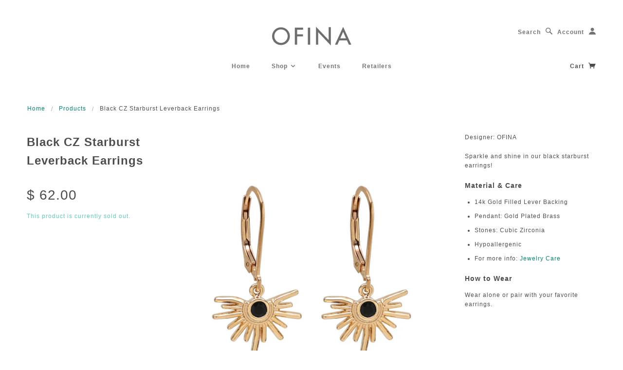

--- FILE ---
content_type: text/html; charset=utf-8
request_url: https://www.ofina.net/products/black-cz-starburst-lever-back-earrings
body_size: 15587
content:
<!doctype html>
<!--[if lt IE 7]> <html class="no-js lt-ie9 lt-ie8 lt-ie7" lang="en"> <![endif]-->
<!--[if IE 7]> <html class="no-js lt-ie9 lt-ie8" lang="en"> <![endif]-->
<!--[if IE 8]> <html class="no-js lt-ie9" lang="en"> <![endif]-->
<!--[if IE 9]> <html class="ie9 no-js"> <![endif]-->
<!--[if (gt IE 9)|!(IE)]><!--> <html lang="en" class="no-js"> <!--<![endif]-->

<head>

  <!-- Blockshop Theme Version 2.0.2 by Troop Digital - http://troop.ws/ -->

  <meta charset="UTF-8" />
  <meta http-equiv="X-UA-Compatible" content="IE=edge,chrome=1" />
  <meta name="viewport" content="width=device-width, initial-scale=1.0" />
  
    <link rel="shortcut icon" type="image/png" href="//www.ofina.net/cdn/shop/t/10/assets/favicon.png?v=49605913352683716471426978521" />
  

  
    <title>Black CZ Starburst Leverback Earrings of Ofina</title>
  
  
  
  <meta name="description" content="Designer: OFINA Sparkle and shine in our black starburst earrings! Material &amp;amp; Care 14k Gold Filled Lever Backing Pendant: Gold Plated Brass Stones: Cubic Zirconia Hypoallergenic For more info: Jewelry Care How to Wear Wear alone or pair with your favorite earrings. " />
  
  
  <link rel="canonical" href="https://www.ofina.net/products/black-cz-starburst-lever-back-earrings" />
  
  


  <meta property="og:url" content="https://www.ofina.net/products/black-cz-starburst-lever-back-earrings" />
  <meta property="og:title" content="Black CZ Starburst Leverback Earrings" />
  <meta property="og:description" content="
Designer: OFINA
Sparkle and shine in our black starburst earrings!
Material &amp;amp; Care

14k Gold Filled Lever Backing
Pendant: Gold Plated Brass
Stones: Cubic Zirconia
Hypoallergenic
For more info: Jewelry Care


How to Wear
Wear alone or pair with your favorite earrings. 

" />
  <meta property="og:image" content="//www.ofina.net/cdn/shop/files/OF-E1078-G_medium.jpg?v=1759511943" />

  
  




























<script>
  WebFontConfig = {
    
    typekit: { id: 'qlb2pbo' },
    
    
  };
</script>
<script src="//ajax.googleapis.com/ajax/libs/webfont/1.4.7/webfont.js"></script>
  

  <script>window.performance && window.performance.mark && window.performance.mark('shopify.content_for_header.start');</script><meta name="facebook-domain-verification" content="0nb6h2bxjn6llvo7qj49rekep3w4cu">
<meta name="facebook-domain-verification" content="5b2t4o81qtzjqhu3u84p00nehise8s">
<meta id="shopify-digital-wallet" name="shopify-digital-wallet" content="/3419/digital_wallets/dialog">
<meta name="shopify-checkout-api-token" content="42ce99bce149aeaf5f515960c157a374">
<meta id="in-context-paypal-metadata" data-shop-id="3419" data-venmo-supported="false" data-environment="production" data-locale="en_US" data-paypal-v4="true" data-currency="USD">
<link rel="alternate" type="application/json+oembed" href="https://www.ofina.net/products/black-cz-starburst-lever-back-earrings.oembed">
<script async="async" src="/checkouts/internal/preloads.js?locale=en-US"></script>
<link rel="preconnect" href="https://shop.app" crossorigin="anonymous">
<script async="async" src="https://shop.app/checkouts/internal/preloads.js?locale=en-US&shop_id=3419" crossorigin="anonymous"></script>
<script id="apple-pay-shop-capabilities" type="application/json">{"shopId":3419,"countryCode":"US","currencyCode":"USD","merchantCapabilities":["supports3DS"],"merchantId":"gid:\/\/shopify\/Shop\/3419","merchantName":"Ofina","requiredBillingContactFields":["postalAddress","email"],"requiredShippingContactFields":["postalAddress","email"],"shippingType":"shipping","supportedNetworks":["visa","masterCard","amex","discover","elo","jcb"],"total":{"type":"pending","label":"Ofina","amount":"1.00"},"shopifyPaymentsEnabled":true,"supportsSubscriptions":true}</script>
<script id="shopify-features" type="application/json">{"accessToken":"42ce99bce149aeaf5f515960c157a374","betas":["rich-media-storefront-analytics"],"domain":"www.ofina.net","predictiveSearch":true,"shopId":3419,"locale":"en"}</script>
<script>var Shopify = Shopify || {};
Shopify.shop = "ofina.myshopify.com";
Shopify.locale = "en";
Shopify.currency = {"active":"USD","rate":"1.0"};
Shopify.country = "US";
Shopify.theme = {"name":"Copy of Blockshop","id":10559936,"schema_name":"Shopify_theme","schema_version":"9.5.1","theme_store_id":null,"role":"main"};
Shopify.theme.handle = "null";
Shopify.theme.style = {"id":null,"handle":null};
Shopify.cdnHost = "www.ofina.net/cdn";
Shopify.routes = Shopify.routes || {};
Shopify.routes.root = "/";</script>
<script type="module">!function(o){(o.Shopify=o.Shopify||{}).modules=!0}(window);</script>
<script>!function(o){function n(){var o=[];function n(){o.push(Array.prototype.slice.apply(arguments))}return n.q=o,n}var t=o.Shopify=o.Shopify||{};t.loadFeatures=n(),t.autoloadFeatures=n()}(window);</script>
<script>
  window.ShopifyPay = window.ShopifyPay || {};
  window.ShopifyPay.apiHost = "shop.app\/pay";
  window.ShopifyPay.redirectState = null;
</script>
<script id="shop-js-analytics" type="application/json">{"pageType":"product"}</script>
<script defer="defer" async type="module" src="//www.ofina.net/cdn/shopifycloud/shop-js/modules/v2/client.init-shop-cart-sync_BN7fPSNr.en.esm.js"></script>
<script defer="defer" async type="module" src="//www.ofina.net/cdn/shopifycloud/shop-js/modules/v2/chunk.common_Cbph3Kss.esm.js"></script>
<script defer="defer" async type="module" src="//www.ofina.net/cdn/shopifycloud/shop-js/modules/v2/chunk.modal_DKumMAJ1.esm.js"></script>
<script type="module">
  await import("//www.ofina.net/cdn/shopifycloud/shop-js/modules/v2/client.init-shop-cart-sync_BN7fPSNr.en.esm.js");
await import("//www.ofina.net/cdn/shopifycloud/shop-js/modules/v2/chunk.common_Cbph3Kss.esm.js");
await import("//www.ofina.net/cdn/shopifycloud/shop-js/modules/v2/chunk.modal_DKumMAJ1.esm.js");

  window.Shopify.SignInWithShop?.initShopCartSync?.({"fedCMEnabled":true,"windoidEnabled":true});

</script>
<script>
  window.Shopify = window.Shopify || {};
  if (!window.Shopify.featureAssets) window.Shopify.featureAssets = {};
  window.Shopify.featureAssets['shop-js'] = {"shop-cart-sync":["modules/v2/client.shop-cart-sync_CJVUk8Jm.en.esm.js","modules/v2/chunk.common_Cbph3Kss.esm.js","modules/v2/chunk.modal_DKumMAJ1.esm.js"],"init-fed-cm":["modules/v2/client.init-fed-cm_7Fvt41F4.en.esm.js","modules/v2/chunk.common_Cbph3Kss.esm.js","modules/v2/chunk.modal_DKumMAJ1.esm.js"],"init-shop-email-lookup-coordinator":["modules/v2/client.init-shop-email-lookup-coordinator_Cc088_bR.en.esm.js","modules/v2/chunk.common_Cbph3Kss.esm.js","modules/v2/chunk.modal_DKumMAJ1.esm.js"],"init-windoid":["modules/v2/client.init-windoid_hPopwJRj.en.esm.js","modules/v2/chunk.common_Cbph3Kss.esm.js","modules/v2/chunk.modal_DKumMAJ1.esm.js"],"shop-button":["modules/v2/client.shop-button_B0jaPSNF.en.esm.js","modules/v2/chunk.common_Cbph3Kss.esm.js","modules/v2/chunk.modal_DKumMAJ1.esm.js"],"shop-cash-offers":["modules/v2/client.shop-cash-offers_DPIskqss.en.esm.js","modules/v2/chunk.common_Cbph3Kss.esm.js","modules/v2/chunk.modal_DKumMAJ1.esm.js"],"shop-toast-manager":["modules/v2/client.shop-toast-manager_CK7RT69O.en.esm.js","modules/v2/chunk.common_Cbph3Kss.esm.js","modules/v2/chunk.modal_DKumMAJ1.esm.js"],"init-shop-cart-sync":["modules/v2/client.init-shop-cart-sync_BN7fPSNr.en.esm.js","modules/v2/chunk.common_Cbph3Kss.esm.js","modules/v2/chunk.modal_DKumMAJ1.esm.js"],"init-customer-accounts-sign-up":["modules/v2/client.init-customer-accounts-sign-up_CfPf4CXf.en.esm.js","modules/v2/client.shop-login-button_DeIztwXF.en.esm.js","modules/v2/chunk.common_Cbph3Kss.esm.js","modules/v2/chunk.modal_DKumMAJ1.esm.js"],"pay-button":["modules/v2/client.pay-button_CgIwFSYN.en.esm.js","modules/v2/chunk.common_Cbph3Kss.esm.js","modules/v2/chunk.modal_DKumMAJ1.esm.js"],"init-customer-accounts":["modules/v2/client.init-customer-accounts_DQ3x16JI.en.esm.js","modules/v2/client.shop-login-button_DeIztwXF.en.esm.js","modules/v2/chunk.common_Cbph3Kss.esm.js","modules/v2/chunk.modal_DKumMAJ1.esm.js"],"avatar":["modules/v2/client.avatar_BTnouDA3.en.esm.js"],"init-shop-for-new-customer-accounts":["modules/v2/client.init-shop-for-new-customer-accounts_CsZy_esa.en.esm.js","modules/v2/client.shop-login-button_DeIztwXF.en.esm.js","modules/v2/chunk.common_Cbph3Kss.esm.js","modules/v2/chunk.modal_DKumMAJ1.esm.js"],"shop-follow-button":["modules/v2/client.shop-follow-button_BRMJjgGd.en.esm.js","modules/v2/chunk.common_Cbph3Kss.esm.js","modules/v2/chunk.modal_DKumMAJ1.esm.js"],"checkout-modal":["modules/v2/client.checkout-modal_B9Drz_yf.en.esm.js","modules/v2/chunk.common_Cbph3Kss.esm.js","modules/v2/chunk.modal_DKumMAJ1.esm.js"],"shop-login-button":["modules/v2/client.shop-login-button_DeIztwXF.en.esm.js","modules/v2/chunk.common_Cbph3Kss.esm.js","modules/v2/chunk.modal_DKumMAJ1.esm.js"],"lead-capture":["modules/v2/client.lead-capture_DXYzFM3R.en.esm.js","modules/v2/chunk.common_Cbph3Kss.esm.js","modules/v2/chunk.modal_DKumMAJ1.esm.js"],"shop-login":["modules/v2/client.shop-login_CA5pJqmO.en.esm.js","modules/v2/chunk.common_Cbph3Kss.esm.js","modules/v2/chunk.modal_DKumMAJ1.esm.js"],"payment-terms":["modules/v2/client.payment-terms_BxzfvcZJ.en.esm.js","modules/v2/chunk.common_Cbph3Kss.esm.js","modules/v2/chunk.modal_DKumMAJ1.esm.js"]};
</script>
<script>(function() {
  var isLoaded = false;
  function asyncLoad() {
    if (isLoaded) return;
    isLoaded = true;
    var urls = ["https:\/\/cdn.nfcube.com\/instafeed-edbddb25317bd3dd578f3931e7cf9e67.js?shop=ofina.myshopify.com"];
    for (var i = 0; i < urls.length; i++) {
      var s = document.createElement('script');
      s.type = 'text/javascript';
      s.async = true;
      s.src = urls[i];
      var x = document.getElementsByTagName('script')[0];
      x.parentNode.insertBefore(s, x);
    }
  };
  if(window.attachEvent) {
    window.attachEvent('onload', asyncLoad);
  } else {
    window.addEventListener('load', asyncLoad, false);
  }
})();</script>
<script id="__st">var __st={"a":3419,"offset":-28800,"reqid":"6e69e06c-9d69-4762-b706-b557301325b4-1769902538","pageurl":"www.ofina.net\/products\/black-cz-starburst-lever-back-earrings","u":"d4442b43a80f","p":"product","rtyp":"product","rid":7203686514821};</script>
<script>window.ShopifyPaypalV4VisibilityTracking = true;</script>
<script id="captcha-bootstrap">!function(){'use strict';const t='contact',e='account',n='new_comment',o=[[t,t],['blogs',n],['comments',n],[t,'customer']],c=[[e,'customer_login'],[e,'guest_login'],[e,'recover_customer_password'],[e,'create_customer']],r=t=>t.map((([t,e])=>`form[action*='/${t}']:not([data-nocaptcha='true']) input[name='form_type'][value='${e}']`)).join(','),a=t=>()=>t?[...document.querySelectorAll(t)].map((t=>t.form)):[];function s(){const t=[...o],e=r(t);return a(e)}const i='password',u='form_key',d=['recaptcha-v3-token','g-recaptcha-response','h-captcha-response',i],f=()=>{try{return window.sessionStorage}catch{return}},m='__shopify_v',_=t=>t.elements[u];function p(t,e,n=!1){try{const o=window.sessionStorage,c=JSON.parse(o.getItem(e)),{data:r}=function(t){const{data:e,action:n}=t;return t[m]||n?{data:e,action:n}:{data:t,action:n}}(c);for(const[e,n]of Object.entries(r))t.elements[e]&&(t.elements[e].value=n);n&&o.removeItem(e)}catch(o){console.error('form repopulation failed',{error:o})}}const l='form_type',E='cptcha';function T(t){t.dataset[E]=!0}const w=window,h=w.document,L='Shopify',v='ce_forms',y='captcha';let A=!1;((t,e)=>{const n=(g='f06e6c50-85a8-45c8-87d0-21a2b65856fe',I='https://cdn.shopify.com/shopifycloud/storefront-forms-hcaptcha/ce_storefront_forms_captcha_hcaptcha.v1.5.2.iife.js',D={infoText:'Protected by hCaptcha',privacyText:'Privacy',termsText:'Terms'},(t,e,n)=>{const o=w[L][v],c=o.bindForm;if(c)return c(t,g,e,D).then(n);var r;o.q.push([[t,g,e,D],n]),r=I,A||(h.body.append(Object.assign(h.createElement('script'),{id:'captcha-provider',async:!0,src:r})),A=!0)});var g,I,D;w[L]=w[L]||{},w[L][v]=w[L][v]||{},w[L][v].q=[],w[L][y]=w[L][y]||{},w[L][y].protect=function(t,e){n(t,void 0,e),T(t)},Object.freeze(w[L][y]),function(t,e,n,w,h,L){const[v,y,A,g]=function(t,e,n){const i=e?o:[],u=t?c:[],d=[...i,...u],f=r(d),m=r(i),_=r(d.filter((([t,e])=>n.includes(e))));return[a(f),a(m),a(_),s()]}(w,h,L),I=t=>{const e=t.target;return e instanceof HTMLFormElement?e:e&&e.form},D=t=>v().includes(t);t.addEventListener('submit',(t=>{const e=I(t);if(!e)return;const n=D(e)&&!e.dataset.hcaptchaBound&&!e.dataset.recaptchaBound,o=_(e),c=g().includes(e)&&(!o||!o.value);(n||c)&&t.preventDefault(),c&&!n&&(function(t){try{if(!f())return;!function(t){const e=f();if(!e)return;const n=_(t);if(!n)return;const o=n.value;o&&e.removeItem(o)}(t);const e=Array.from(Array(32),(()=>Math.random().toString(36)[2])).join('');!function(t,e){_(t)||t.append(Object.assign(document.createElement('input'),{type:'hidden',name:u})),t.elements[u].value=e}(t,e),function(t,e){const n=f();if(!n)return;const o=[...t.querySelectorAll(`input[type='${i}']`)].map((({name:t})=>t)),c=[...d,...o],r={};for(const[a,s]of new FormData(t).entries())c.includes(a)||(r[a]=s);n.setItem(e,JSON.stringify({[m]:1,action:t.action,data:r}))}(t,e)}catch(e){console.error('failed to persist form',e)}}(e),e.submit())}));const S=(t,e)=>{t&&!t.dataset[E]&&(n(t,e.some((e=>e===t))),T(t))};for(const o of['focusin','change'])t.addEventListener(o,(t=>{const e=I(t);D(e)&&S(e,y())}));const B=e.get('form_key'),M=e.get(l),P=B&&M;t.addEventListener('DOMContentLoaded',(()=>{const t=y();if(P)for(const e of t)e.elements[l].value===M&&p(e,B);[...new Set([...A(),...v().filter((t=>'true'===t.dataset.shopifyCaptcha))])].forEach((e=>S(e,t)))}))}(h,new URLSearchParams(w.location.search),n,t,e,['guest_login'])})(!0,!0)}();</script>
<script integrity="sha256-4kQ18oKyAcykRKYeNunJcIwy7WH5gtpwJnB7kiuLZ1E=" data-source-attribution="shopify.loadfeatures" defer="defer" src="//www.ofina.net/cdn/shopifycloud/storefront/assets/storefront/load_feature-a0a9edcb.js" crossorigin="anonymous"></script>
<script crossorigin="anonymous" defer="defer" src="//www.ofina.net/cdn/shopifycloud/storefront/assets/shopify_pay/storefront-65b4c6d7.js?v=20250812"></script>
<script data-source-attribution="shopify.dynamic_checkout.dynamic.init">var Shopify=Shopify||{};Shopify.PaymentButton=Shopify.PaymentButton||{isStorefrontPortableWallets:!0,init:function(){window.Shopify.PaymentButton.init=function(){};var t=document.createElement("script");t.src="https://www.ofina.net/cdn/shopifycloud/portable-wallets/latest/portable-wallets.en.js",t.type="module",document.head.appendChild(t)}};
</script>
<script data-source-attribution="shopify.dynamic_checkout.buyer_consent">
  function portableWalletsHideBuyerConsent(e){var t=document.getElementById("shopify-buyer-consent"),n=document.getElementById("shopify-subscription-policy-button");t&&n&&(t.classList.add("hidden"),t.setAttribute("aria-hidden","true"),n.removeEventListener("click",e))}function portableWalletsShowBuyerConsent(e){var t=document.getElementById("shopify-buyer-consent"),n=document.getElementById("shopify-subscription-policy-button");t&&n&&(t.classList.remove("hidden"),t.removeAttribute("aria-hidden"),n.addEventListener("click",e))}window.Shopify?.PaymentButton&&(window.Shopify.PaymentButton.hideBuyerConsent=portableWalletsHideBuyerConsent,window.Shopify.PaymentButton.showBuyerConsent=portableWalletsShowBuyerConsent);
</script>
<script data-source-attribution="shopify.dynamic_checkout.cart.bootstrap">document.addEventListener("DOMContentLoaded",(function(){function t(){return document.querySelector("shopify-accelerated-checkout-cart, shopify-accelerated-checkout")}if(t())Shopify.PaymentButton.init();else{new MutationObserver((function(e,n){t()&&(Shopify.PaymentButton.init(),n.disconnect())})).observe(document.body,{childList:!0,subtree:!0})}}));
</script>
<link id="shopify-accelerated-checkout-styles" rel="stylesheet" media="screen" href="https://www.ofina.net/cdn/shopifycloud/portable-wallets/latest/accelerated-checkout-backwards-compat.css" crossorigin="anonymous">
<style id="shopify-accelerated-checkout-cart">
        #shopify-buyer-consent {
  margin-top: 1em;
  display: inline-block;
  width: 100%;
}

#shopify-buyer-consent.hidden {
  display: none;
}

#shopify-subscription-policy-button {
  background: none;
  border: none;
  padding: 0;
  text-decoration: underline;
  font-size: inherit;
  cursor: pointer;
}

#shopify-subscription-policy-button::before {
  box-shadow: none;
}

      </style>

<script>window.performance && window.performance.mark && window.performance.mark('shopify.content_for_header.end');</script>

  <link href="//www.ofina.net/cdn/shop/t/10/assets/style.css?v=162400413613205214641720507634" rel="stylesheet" type="text/css" media="all" />

  <!--[if lt IE 8]>
    <script src="//www.ofina.net/cdn/shop/t/10/assets/json2.js?v=154133857350868653501426978523" type="text/javascript"></script>
  <![endif]-->

  <!--[if lt IE 9]>
  <script type="text/javascript" src="https://getfirebug.com/firebug-lite.js"></script>
  <script src="//html5shim.googlecode.com/svn/trunk/html5.js" type="text/javascript"></script>
  <script src="//www.ofina.net/cdn/shop/t/10/assets/dd_roundies.js?v=75117064764312664521426978520" type="text/javascript"></script>
  <script>
  DD_roundies.addRule('.circle', '45px');
  </script>
  <![endif]-->

  <script src="//www.ofina.net/cdn/shop/t/10/assets/custom.modernizr.js?v=44331738608728928201426978520" type="text/javascript"></script>
  <script src="//ajax.googleapis.com/ajax/libs/jquery/1.9.1/jquery.min.js" type="text/javascript"></script>
  <script src="//ajax.googleapis.com/ajax/libs/jqueryui/1.10.3/jquery-ui.min.js" type="text/javascript"></script>
  <script src="//www.ofina.net/cdn/shopifycloud/storefront/assets/themes_support/api.jquery-7ab1a3a4.js" type="text/javascript"></script>
  <script src="//www.ofina.net/cdn/shopifycloud/storefront/assets/themes_support/option_selection-b017cd28.js" type="text/javascript"></script>
  <script src="//www.ofina.net/cdn/shop/t/10/assets/custom.js?v=15703173135339813571627567060" type="text/javascript"></script>

  

  <script>
    var twitterID = '',
    general_external_links_enabled = true,
    general_scroll_to_active_item = false,
    shop_url = 'https://www.ofina.net',
    shop_money_format = '$ {{amount}}',
    home_slider_auto_enabled = true,
    home_slider_rotate_frequency = 5000,
    home_widget_twitter_enabled = false,
    home_widget_blog_enabled = false,
    product_zoom_enabled = true,
    product_modal_enabled = true;
  </script>
  
  <script src="//use.typekit.net/qlb2pbo.js"></script>
<script>try{Typekit.load();}catch(e){}</script>


  <style>
    select.single-option-selector{
     
      display: block;
    position: relative;
    top: 0;     
    height: 2.33333em;
    margin-bottom: 1.66667em;
    margin-top: 0;
    padding: 0;
    width: 100%;
    background: #fff;
    -webkit-box-shadow: none;
    box-shadow: none;
    font-size: 1.16667em;
    vertical-align: top;
      font-size: 1em;
}

  </style>
  
<link href="https://monorail-edge.shopifysvc.com" rel="dns-prefetch">
<script>(function(){if ("sendBeacon" in navigator && "performance" in window) {try {var session_token_from_headers = performance.getEntriesByType('navigation')[0].serverTiming.find(x => x.name == '_s').description;} catch {var session_token_from_headers = undefined;}var session_cookie_matches = document.cookie.match(/_shopify_s=([^;]*)/);var session_token_from_cookie = session_cookie_matches && session_cookie_matches.length === 2 ? session_cookie_matches[1] : "";var session_token = session_token_from_headers || session_token_from_cookie || "";function handle_abandonment_event(e) {var entries = performance.getEntries().filter(function(entry) {return /monorail-edge.shopifysvc.com/.test(entry.name);});if (!window.abandonment_tracked && entries.length === 0) {window.abandonment_tracked = true;var currentMs = Date.now();var navigation_start = performance.timing.navigationStart;var payload = {shop_id: 3419,url: window.location.href,navigation_start,duration: currentMs - navigation_start,session_token,page_type: "product"};window.navigator.sendBeacon("https://monorail-edge.shopifysvc.com/v1/produce", JSON.stringify({schema_id: "online_store_buyer_site_abandonment/1.1",payload: payload,metadata: {event_created_at_ms: currentMs,event_sent_at_ms: currentMs}}));}}window.addEventListener('pagehide', handle_abandonment_event);}}());</script>
<script id="web-pixels-manager-setup">(function e(e,d,r,n,o){if(void 0===o&&(o={}),!Boolean(null===(a=null===(i=window.Shopify)||void 0===i?void 0:i.analytics)||void 0===a?void 0:a.replayQueue)){var i,a;window.Shopify=window.Shopify||{};var t=window.Shopify;t.analytics=t.analytics||{};var s=t.analytics;s.replayQueue=[],s.publish=function(e,d,r){return s.replayQueue.push([e,d,r]),!0};try{self.performance.mark("wpm:start")}catch(e){}var l=function(){var e={modern:/Edge?\/(1{2}[4-9]|1[2-9]\d|[2-9]\d{2}|\d{4,})\.\d+(\.\d+|)|Firefox\/(1{2}[4-9]|1[2-9]\d|[2-9]\d{2}|\d{4,})\.\d+(\.\d+|)|Chrom(ium|e)\/(9{2}|\d{3,})\.\d+(\.\d+|)|(Maci|X1{2}).+ Version\/(15\.\d+|(1[6-9]|[2-9]\d|\d{3,})\.\d+)([,.]\d+|)( \(\w+\)|)( Mobile\/\w+|) Safari\/|Chrome.+OPR\/(9{2}|\d{3,})\.\d+\.\d+|(CPU[ +]OS|iPhone[ +]OS|CPU[ +]iPhone|CPU IPhone OS|CPU iPad OS)[ +]+(15[._]\d+|(1[6-9]|[2-9]\d|\d{3,})[._]\d+)([._]\d+|)|Android:?[ /-](13[3-9]|1[4-9]\d|[2-9]\d{2}|\d{4,})(\.\d+|)(\.\d+|)|Android.+Firefox\/(13[5-9]|1[4-9]\d|[2-9]\d{2}|\d{4,})\.\d+(\.\d+|)|Android.+Chrom(ium|e)\/(13[3-9]|1[4-9]\d|[2-9]\d{2}|\d{4,})\.\d+(\.\d+|)|SamsungBrowser\/([2-9]\d|\d{3,})\.\d+/,legacy:/Edge?\/(1[6-9]|[2-9]\d|\d{3,})\.\d+(\.\d+|)|Firefox\/(5[4-9]|[6-9]\d|\d{3,})\.\d+(\.\d+|)|Chrom(ium|e)\/(5[1-9]|[6-9]\d|\d{3,})\.\d+(\.\d+|)([\d.]+$|.*Safari\/(?![\d.]+ Edge\/[\d.]+$))|(Maci|X1{2}).+ Version\/(10\.\d+|(1[1-9]|[2-9]\d|\d{3,})\.\d+)([,.]\d+|)( \(\w+\)|)( Mobile\/\w+|) Safari\/|Chrome.+OPR\/(3[89]|[4-9]\d|\d{3,})\.\d+\.\d+|(CPU[ +]OS|iPhone[ +]OS|CPU[ +]iPhone|CPU IPhone OS|CPU iPad OS)[ +]+(10[._]\d+|(1[1-9]|[2-9]\d|\d{3,})[._]\d+)([._]\d+|)|Android:?[ /-](13[3-9]|1[4-9]\d|[2-9]\d{2}|\d{4,})(\.\d+|)(\.\d+|)|Mobile Safari.+OPR\/([89]\d|\d{3,})\.\d+\.\d+|Android.+Firefox\/(13[5-9]|1[4-9]\d|[2-9]\d{2}|\d{4,})\.\d+(\.\d+|)|Android.+Chrom(ium|e)\/(13[3-9]|1[4-9]\d|[2-9]\d{2}|\d{4,})\.\d+(\.\d+|)|Android.+(UC? ?Browser|UCWEB|U3)[ /]?(15\.([5-9]|\d{2,})|(1[6-9]|[2-9]\d|\d{3,})\.\d+)\.\d+|SamsungBrowser\/(5\.\d+|([6-9]|\d{2,})\.\d+)|Android.+MQ{2}Browser\/(14(\.(9|\d{2,})|)|(1[5-9]|[2-9]\d|\d{3,})(\.\d+|))(\.\d+|)|K[Aa][Ii]OS\/(3\.\d+|([4-9]|\d{2,})\.\d+)(\.\d+|)/},d=e.modern,r=e.legacy,n=navigator.userAgent;return n.match(d)?"modern":n.match(r)?"legacy":"unknown"}(),u="modern"===l?"modern":"legacy",c=(null!=n?n:{modern:"",legacy:""})[u],f=function(e){return[e.baseUrl,"/wpm","/b",e.hashVersion,"modern"===e.buildTarget?"m":"l",".js"].join("")}({baseUrl:d,hashVersion:r,buildTarget:u}),m=function(e){var d=e.version,r=e.bundleTarget,n=e.surface,o=e.pageUrl,i=e.monorailEndpoint;return{emit:function(e){var a=e.status,t=e.errorMsg,s=(new Date).getTime(),l=JSON.stringify({metadata:{event_sent_at_ms:s},events:[{schema_id:"web_pixels_manager_load/3.1",payload:{version:d,bundle_target:r,page_url:o,status:a,surface:n,error_msg:t},metadata:{event_created_at_ms:s}}]});if(!i)return console&&console.warn&&console.warn("[Web Pixels Manager] No Monorail endpoint provided, skipping logging."),!1;try{return self.navigator.sendBeacon.bind(self.navigator)(i,l)}catch(e){}var u=new XMLHttpRequest;try{return u.open("POST",i,!0),u.setRequestHeader("Content-Type","text/plain"),u.send(l),!0}catch(e){return console&&console.warn&&console.warn("[Web Pixels Manager] Got an unhandled error while logging to Monorail."),!1}}}}({version:r,bundleTarget:l,surface:e.surface,pageUrl:self.location.href,monorailEndpoint:e.monorailEndpoint});try{o.browserTarget=l,function(e){var d=e.src,r=e.async,n=void 0===r||r,o=e.onload,i=e.onerror,a=e.sri,t=e.scriptDataAttributes,s=void 0===t?{}:t,l=document.createElement("script"),u=document.querySelector("head"),c=document.querySelector("body");if(l.async=n,l.src=d,a&&(l.integrity=a,l.crossOrigin="anonymous"),s)for(var f in s)if(Object.prototype.hasOwnProperty.call(s,f))try{l.dataset[f]=s[f]}catch(e){}if(o&&l.addEventListener("load",o),i&&l.addEventListener("error",i),u)u.appendChild(l);else{if(!c)throw new Error("Did not find a head or body element to append the script");c.appendChild(l)}}({src:f,async:!0,onload:function(){if(!function(){var e,d;return Boolean(null===(d=null===(e=window.Shopify)||void 0===e?void 0:e.analytics)||void 0===d?void 0:d.initialized)}()){var d=window.webPixelsManager.init(e)||void 0;if(d){var r=window.Shopify.analytics;r.replayQueue.forEach((function(e){var r=e[0],n=e[1],o=e[2];d.publishCustomEvent(r,n,o)})),r.replayQueue=[],r.publish=d.publishCustomEvent,r.visitor=d.visitor,r.initialized=!0}}},onerror:function(){return m.emit({status:"failed",errorMsg:"".concat(f," has failed to load")})},sri:function(e){var d=/^sha384-[A-Za-z0-9+/=]+$/;return"string"==typeof e&&d.test(e)}(c)?c:"",scriptDataAttributes:o}),m.emit({status:"loading"})}catch(e){m.emit({status:"failed",errorMsg:(null==e?void 0:e.message)||"Unknown error"})}}})({shopId: 3419,storefrontBaseUrl: "https://www.ofina.net",extensionsBaseUrl: "https://extensions.shopifycdn.com/cdn/shopifycloud/web-pixels-manager",monorailEndpoint: "https://monorail-edge.shopifysvc.com/unstable/produce_batch",surface: "storefront-renderer",enabledBetaFlags: ["2dca8a86"],webPixelsConfigList: [{"id":"shopify-app-pixel","configuration":"{}","eventPayloadVersion":"v1","runtimeContext":"STRICT","scriptVersion":"0450","apiClientId":"shopify-pixel","type":"APP","privacyPurposes":["ANALYTICS","MARKETING"]},{"id":"shopify-custom-pixel","eventPayloadVersion":"v1","runtimeContext":"LAX","scriptVersion":"0450","apiClientId":"shopify-pixel","type":"CUSTOM","privacyPurposes":["ANALYTICS","MARKETING"]}],isMerchantRequest: false,initData: {"shop":{"name":"Ofina","paymentSettings":{"currencyCode":"USD"},"myshopifyDomain":"ofina.myshopify.com","countryCode":"US","storefrontUrl":"https:\/\/www.ofina.net"},"customer":null,"cart":null,"checkout":null,"productVariants":[{"price":{"amount":62.0,"currencyCode":"USD"},"product":{"title":"Black CZ Starburst Leverback Earrings","vendor":"OFINA","id":"7203686514821","untranslatedTitle":"Black CZ Starburst Leverback Earrings","url":"\/products\/black-cz-starburst-lever-back-earrings","type":"Earrings"},"id":"41380615028869","image":{"src":"\/\/www.ofina.net\/cdn\/shop\/files\/OF-E1078-G.jpg?v=1759511943"},"sku":"OF-E1078-G","title":"Default Title","untranslatedTitle":"Default Title"}],"purchasingCompany":null},},"https://www.ofina.net/cdn","1d2a099fw23dfb22ep557258f5m7a2edbae",{"modern":"","legacy":""},{"shopId":"3419","storefrontBaseUrl":"https:\/\/www.ofina.net","extensionBaseUrl":"https:\/\/extensions.shopifycdn.com\/cdn\/shopifycloud\/web-pixels-manager","surface":"storefront-renderer","enabledBetaFlags":"[\"2dca8a86\"]","isMerchantRequest":"false","hashVersion":"1d2a099fw23dfb22ep557258f5m7a2edbae","publish":"custom","events":"[[\"page_viewed\",{}],[\"product_viewed\",{\"productVariant\":{\"price\":{\"amount\":62.0,\"currencyCode\":\"USD\"},\"product\":{\"title\":\"Black CZ Starburst Leverback Earrings\",\"vendor\":\"OFINA\",\"id\":\"7203686514821\",\"untranslatedTitle\":\"Black CZ Starburst Leverback Earrings\",\"url\":\"\/products\/black-cz-starburst-lever-back-earrings\",\"type\":\"Earrings\"},\"id\":\"41380615028869\",\"image\":{\"src\":\"\/\/www.ofina.net\/cdn\/shop\/files\/OF-E1078-G.jpg?v=1759511943\"},\"sku\":\"OF-E1078-G\",\"title\":\"Default Title\",\"untranslatedTitle\":\"Default Title\"}}]]"});</script><script>
  window.ShopifyAnalytics = window.ShopifyAnalytics || {};
  window.ShopifyAnalytics.meta = window.ShopifyAnalytics.meta || {};
  window.ShopifyAnalytics.meta.currency = 'USD';
  var meta = {"product":{"id":7203686514821,"gid":"gid:\/\/shopify\/Product\/7203686514821","vendor":"OFINA","type":"Earrings","handle":"black-cz-starburst-lever-back-earrings","variants":[{"id":41380615028869,"price":6200,"name":"Black CZ Starburst Leverback Earrings","public_title":null,"sku":"OF-E1078-G"}],"remote":false},"page":{"pageType":"product","resourceType":"product","resourceId":7203686514821,"requestId":"6e69e06c-9d69-4762-b706-b557301325b4-1769902538"}};
  for (var attr in meta) {
    window.ShopifyAnalytics.meta[attr] = meta[attr];
  }
</script>
<script class="analytics">
  (function () {
    var customDocumentWrite = function(content) {
      var jquery = null;

      if (window.jQuery) {
        jquery = window.jQuery;
      } else if (window.Checkout && window.Checkout.$) {
        jquery = window.Checkout.$;
      }

      if (jquery) {
        jquery('body').append(content);
      }
    };

    var hasLoggedConversion = function(token) {
      if (token) {
        return document.cookie.indexOf('loggedConversion=' + token) !== -1;
      }
      return false;
    }

    var setCookieIfConversion = function(token) {
      if (token) {
        var twoMonthsFromNow = new Date(Date.now());
        twoMonthsFromNow.setMonth(twoMonthsFromNow.getMonth() + 2);

        document.cookie = 'loggedConversion=' + token + '; expires=' + twoMonthsFromNow;
      }
    }

    var trekkie = window.ShopifyAnalytics.lib = window.trekkie = window.trekkie || [];
    if (trekkie.integrations) {
      return;
    }
    trekkie.methods = [
      'identify',
      'page',
      'ready',
      'track',
      'trackForm',
      'trackLink'
    ];
    trekkie.factory = function(method) {
      return function() {
        var args = Array.prototype.slice.call(arguments);
        args.unshift(method);
        trekkie.push(args);
        return trekkie;
      };
    };
    for (var i = 0; i < trekkie.methods.length; i++) {
      var key = trekkie.methods[i];
      trekkie[key] = trekkie.factory(key);
    }
    trekkie.load = function(config) {
      trekkie.config = config || {};
      trekkie.config.initialDocumentCookie = document.cookie;
      var first = document.getElementsByTagName('script')[0];
      var script = document.createElement('script');
      script.type = 'text/javascript';
      script.onerror = function(e) {
        var scriptFallback = document.createElement('script');
        scriptFallback.type = 'text/javascript';
        scriptFallback.onerror = function(error) {
                var Monorail = {
      produce: function produce(monorailDomain, schemaId, payload) {
        var currentMs = new Date().getTime();
        var event = {
          schema_id: schemaId,
          payload: payload,
          metadata: {
            event_created_at_ms: currentMs,
            event_sent_at_ms: currentMs
          }
        };
        return Monorail.sendRequest("https://" + monorailDomain + "/v1/produce", JSON.stringify(event));
      },
      sendRequest: function sendRequest(endpointUrl, payload) {
        // Try the sendBeacon API
        if (window && window.navigator && typeof window.navigator.sendBeacon === 'function' && typeof window.Blob === 'function' && !Monorail.isIos12()) {
          var blobData = new window.Blob([payload], {
            type: 'text/plain'
          });

          if (window.navigator.sendBeacon(endpointUrl, blobData)) {
            return true;
          } // sendBeacon was not successful

        } // XHR beacon

        var xhr = new XMLHttpRequest();

        try {
          xhr.open('POST', endpointUrl);
          xhr.setRequestHeader('Content-Type', 'text/plain');
          xhr.send(payload);
        } catch (e) {
          console.log(e);
        }

        return false;
      },
      isIos12: function isIos12() {
        return window.navigator.userAgent.lastIndexOf('iPhone; CPU iPhone OS 12_') !== -1 || window.navigator.userAgent.lastIndexOf('iPad; CPU OS 12_') !== -1;
      }
    };
    Monorail.produce('monorail-edge.shopifysvc.com',
      'trekkie_storefront_load_errors/1.1',
      {shop_id: 3419,
      theme_id: 10559936,
      app_name: "storefront",
      context_url: window.location.href,
      source_url: "//www.ofina.net/cdn/s/trekkie.storefront.c59ea00e0474b293ae6629561379568a2d7c4bba.min.js"});

        };
        scriptFallback.async = true;
        scriptFallback.src = '//www.ofina.net/cdn/s/trekkie.storefront.c59ea00e0474b293ae6629561379568a2d7c4bba.min.js';
        first.parentNode.insertBefore(scriptFallback, first);
      };
      script.async = true;
      script.src = '//www.ofina.net/cdn/s/trekkie.storefront.c59ea00e0474b293ae6629561379568a2d7c4bba.min.js';
      first.parentNode.insertBefore(script, first);
    };
    trekkie.load(
      {"Trekkie":{"appName":"storefront","development":false,"defaultAttributes":{"shopId":3419,"isMerchantRequest":null,"themeId":10559936,"themeCityHash":"14294826774783567355","contentLanguage":"en","currency":"USD","eventMetadataId":"40e32c67-91cb-4928-b07e-cf71b062d9a0"},"isServerSideCookieWritingEnabled":true,"monorailRegion":"shop_domain","enabledBetaFlags":["65f19447","b5387b81"]},"Session Attribution":{},"S2S":{"facebookCapiEnabled":false,"source":"trekkie-storefront-renderer","apiClientId":580111}}
    );

    var loaded = false;
    trekkie.ready(function() {
      if (loaded) return;
      loaded = true;

      window.ShopifyAnalytics.lib = window.trekkie;

      var originalDocumentWrite = document.write;
      document.write = customDocumentWrite;
      try { window.ShopifyAnalytics.merchantGoogleAnalytics.call(this); } catch(error) {};
      document.write = originalDocumentWrite;

      window.ShopifyAnalytics.lib.page(null,{"pageType":"product","resourceType":"product","resourceId":7203686514821,"requestId":"6e69e06c-9d69-4762-b706-b557301325b4-1769902538","shopifyEmitted":true});

      var match = window.location.pathname.match(/checkouts\/(.+)\/(thank_you|post_purchase)/)
      var token = match? match[1]: undefined;
      if (!hasLoggedConversion(token)) {
        setCookieIfConversion(token);
        window.ShopifyAnalytics.lib.track("Viewed Product",{"currency":"USD","variantId":41380615028869,"productId":7203686514821,"productGid":"gid:\/\/shopify\/Product\/7203686514821","name":"Black CZ Starburst Leverback Earrings","price":"62.00","sku":"OF-E1078-G","brand":"OFINA","variant":null,"category":"Earrings","nonInteraction":true,"remote":false},undefined,undefined,{"shopifyEmitted":true});
      window.ShopifyAnalytics.lib.track("monorail:\/\/trekkie_storefront_viewed_product\/1.1",{"currency":"USD","variantId":41380615028869,"productId":7203686514821,"productGid":"gid:\/\/shopify\/Product\/7203686514821","name":"Black CZ Starburst Leverback Earrings","price":"62.00","sku":"OF-E1078-G","brand":"OFINA","variant":null,"category":"Earrings","nonInteraction":true,"remote":false,"referer":"https:\/\/www.ofina.net\/products\/black-cz-starburst-lever-back-earrings"});
      }
    });


        var eventsListenerScript = document.createElement('script');
        eventsListenerScript.async = true;
        eventsListenerScript.src = "//www.ofina.net/cdn/shopifycloud/storefront/assets/shop_events_listener-3da45d37.js";
        document.getElementsByTagName('head')[0].appendChild(eventsListenerScript);

})();</script>
<script
  defer
  src="https://www.ofina.net/cdn/shopifycloud/perf-kit/shopify-perf-kit-3.1.0.min.js"
  data-application="storefront-renderer"
  data-shop-id="3419"
  data-render-region="gcp-us-central1"
  data-page-type="product"
  data-theme-instance-id="10559936"
  data-theme-name="Shopify_theme"
  data-theme-version="9.5.1"
  data-monorail-region="shop_domain"
  data-resource-timing-sampling-rate="10"
  data-shs="true"
  data-shs-beacon="true"
  data-shs-export-with-fetch="true"
  data-shs-logs-sample-rate="1"
  data-shs-beacon-endpoint="https://www.ofina.net/api/collect"
></script>
</head>


<body class="page-black-cz-starburst-leverback-earrings template-product">

  <header class="main-header">
    <div class="bg"></div>
    <div class="row top">
      <div class="columns logo-center">
        <h1 class="title clearfix" role="banner">
  
    <a href="/" role="banner" title="Ofina">
    <img src="//www.ofina.net/cdn/shop/t/10/assets/logo.png?v=174930615469708027651662097366" data-retina="//www.ofina.net/cdn/shop/t/10/assets/logo-retina.png?v=174930615469708027651662097366" alt="Ofina"> 
    </a>
  
</h1>
      </div>

      <div class="search-account columns">
        <div class="menu">
  
    <a class="searchbar-open" href="#">Search<span aria-hidden="true" class="glyph search"></span></a>
  

  
    <a class="account-open" href="#">Account<span aria-hidden="true" class="glyph account"></span></a>
  
    
</div>

<div class="searchbar-container">
  <form  action="/search" method="get" role="search">
    <input type="hidden" name="type" value="product" />
    <input name="q" type="text" placeholder="Search store..." class="search-box hint text" />
    
    <button class="glyph search"></button>
  </form>
  <a href="#" aria-hidden="true" class="searchbar-close glyph cross"></a>
</div>

<div class="account-container">
  
    <a href="/account/login" id="customer_login_link">Log in</a> <span class="font-normal">or</span> <a href="/account/register" id="customer_register_link">Sign Up</a>
  
  <a href="#" aria-hidden="true" class="account-close glyph cross"></a>
</div>




      </div>
      
    </div><!-- .row -->

    <div class="bottom-row">
      <div class="row">
        <div class="columns menu-container text-center">
          <div class="main-menu">
  <nav role="navigation" class="widescreen clearfix">
    <ul class="font-nav">
      
          
          

          
          
          
          
            <li class="nav-item">
              <a class="nav-item-link" href="/">
                Home
              </a>
            </li>
          

      
          
          

          
          
          
          
            <li class="nav-item dropdown">
              <a class="nav-item-link" href="/collections/all">
                Shop <span aria-hidden="true" class="glyph arrow-down"></span>
              </a>

                <ul class="sub-nav">
                  <li>
                    <div class="columns large-3">
                      <ul>
                      
                        <li class="sub-nav-item"><a href="/collections/all" title="">Shop All</a></li>
                      
                        <li class="sub-nav-item"><a href="/collections/earrings" title="">Earrings</a></li>
                      
                        <li class="sub-nav-item"><a href="/collections/bracelets" title="">Bracelets</a></li>
                      
                        <li class="sub-nav-item"><a href="/collections/necklaces" title="">Necklaces</a></li>
                      
                        <li class="sub-nav-item"><a href="/collections/rings-1" title="">Rings</a></li>
                      
                      </ul>
                    </div>
                  </li>
                </ul>
            </li>

          

      
          
          

          
          
          
          
            <li class="nav-item">
              <a class="nav-item-link" href="/pages/events">
                Events
              </a>
            </li>
          

      
          
          

          
          
          
          
            <li class="nav-item">
              <a class="nav-item-link" href="/pages/retailers">
                Retailers
              </a>
            </li>
          

      
    </ul>
  </nav>

</div>

        </div>
        
        <div class="columns cart-container">
           <div class="cart">
 	<div class="show-for-medium-up">
	  <a class="cart-link" href="/cart">Cart <span aria-hidden="true" class="glyph cart"></span></a>

		<div class="recently-added">
		  <table width="100%">
			  <thead>
			    <tr>
			      <td colspan="3">Recently Added</td>
			    </tr>
			  </thead>
			  
			  <tbody>
					

			  </tbody>

			  <tfoot>
			    <tr>
						<td class="items-count"><a href="/cart"><span class="number">0</span> Items</a></td>
						<td colspan="2" class="text-right"><strong>TOTAL <span class="total-price" style="margin-left:5px;">$ 0.00</span></strong></td>
			    </tr>
			  </tfoot>
			  
			</table>

			<div class="row"> 
			  <div class="checkout columns">
			    <a class="button" href="/cart">Go to Checkout</a>
			  </div><!-- #cart-meta -->
			</div>

			<div class="error">
			  <p>The item you just added is unavailable. Please select another product or variant.</p>
			</div>

		</div>
	</div>

	<div class="show-for-small hide-for-ie9-down">

		<div class="recently-added mobile">
			

			<div class="row">
				<div class="columns">
					<p><strong>RECENTLY ADDED</strong></p>
					<p class="mobile-item"></p>
					<p class="items-count"><a href="/cart"><span class="number">0</span> Items</a></p>
					<p><strong>TOTAL <span class="total-price" style="margin-left:5px;">$ 0.00</span></strong></p>
				</div>
			</div>

			<div class="row">
			  <div class="checkout columns">
			    <a class="button" href="/cart">Go to Checkout</a>
			  </div><!-- #cart-meta -->
			</div>

			<div class="error">
			  <p>The item you just added is unavailable. Please select another product or variant.</p>
			</div>

		</div>
	</div>


</div>


        </div>

        <div class="mobile-tools">
          <a class="glyph menu" href=""></a>
          
          <a href="/search" class="glyph search"></a>
          
          
          <a href="/account" class="glyph account"></a>
          
          <a href="/cart" class="glyph cart"></a>

        </div>
      </div>
    </div>

    <div class="main-menu-dropdown-panel">
      <div class="row text-center">
      
      </div>
    </div>

    <div class="mobile-menu">
      <nav role="navigation">
  <ul class="font-nav">
    
        
        

        
        
        
        
          <li class="nav-item">
            <a class="nav-item-link" href="/">
              Home
            </a>
          </li>
        

    
        
        

        
        
        
        
          <li class="nav-item dropdown">
            <a class="dropdown-link" href="/collections/all">
              Shop <span aria-hidden="true" class="glyph plus"></span><span aria-hidden="true" class="glyph minus"></span>
            </a>
            <ul class="sub-nav">
              <li class="bg"></li>
              
                <li class="sub-nav-item"><a href="/collections/all" title="">Shop All</a></li>
              
                <li class="sub-nav-item"><a href="/collections/earrings" title="">Earrings</a></li>
              
                <li class="sub-nav-item"><a href="/collections/bracelets" title="">Bracelets</a></li>
              
                <li class="sub-nav-item"><a href="/collections/necklaces" title="">Necklaces</a></li>
              
                <li class="sub-nav-item"><a href="/collections/rings-1" title="">Rings</a></li>
              
            </ul>
          </li>

        

    
        
        

        
        
        
        
          <li class="nav-item">
            <a class="nav-item-link" href="/pages/events">
              Events
            </a>
          </li>
        

    
        
        

        
        
        
        
          <li class="nav-item">
            <a class="nav-item-link" href="/pages/retailers">
              Retailers
            </a>
          </li>
        

    
  </ul>
</nav>

    </div>

    <div class="row">
      <div class="header-divider"></div>
    </div>

  </header>

  <section class="main-content">
    
      <header>
  <div class="row show-for-medium-up">
    <div class="columns">
      
        <ul class="breadcrumbs colored-links">
   <li><a href="/">Home</a></li>
   
      
       <li><a href="/collections/all">Products</a></li>
      
       <li>Black CZ Starburst Leverback Earrings</li>
         
</ul>
      
    </div>
  </div>
  <div class="previous-next row">
    
  </div>
</header>

<article class="row" itemscope itemtype="http://schema.org/Product">
  <meta itemprop="url" content="https://www.ofina.net/products/black-cz-starburst-lever-back-earrings" />
  <meta itemprop="image" content="//www.ofina.net/cdn/shop/files/OF-E1078-G_grande.jpg?v=1759511943" />

  <div class="positions active hide-for-js">
    <div data-position="title-vendor">
      <h1 class="page-title" itemprop="name">Black CZ Starburst Leverback Earrings</h1>
      
    </div>
      

    <div data-position="prices">
      <div class="prices">
        <div itemprop="offers" itemscope itemtype="http://schema.org/Offer">
          <meta itemprop="priceCurrency" content="USD" />

          
            <link itemprop="availability" href="http://schema.org/OutOfStock" />
          

          <p>
            
            <span class="actual-price" itemprop="price">$ 62.00</span>&nbsp;<span class="compare-price"></span>
          </p>
        </div>
      </div>
    </div>

    <div data-position="photos">
      <div class="photos" >
        <div class="container clearfix">

          
          <a class="photo" href="//www.ofina.net/cdn/shop/files/OF-E1078-G_1024x1024.jpg?v=1759511943" data-zoom="//www.ofina.net/cdn/shop/files/OF-E1078-G_1024x1024.jpg?v=1759511943" rel="gallery" data-image-id="34347684921477">
            <img src="//www.ofina.net/cdn/shop/files/OF-E1078-G_grande.jpg?v=1759511943" alt="Black CZ Starburst Leverback Earrings - - Earrings - Ofina" />
          </a>
          
          <a class="photo" href="//www.ofina.net/cdn/shop/files/IMG_5400cropped_b56b3c67-7a23-4935-a1fd-079de725a046_1024x1024.jpg?v=1759511943" data-zoom="//www.ofina.net/cdn/shop/files/IMG_5400cropped_b56b3c67-7a23-4935-a1fd-079de725a046_1024x1024.jpg?v=1759511943" rel="gallery" data-image-id="34347684954245">
            <img src="//www.ofina.net/cdn/shop/files/IMG_5400cropped_b56b3c67-7a23-4935-a1fd-079de725a046_grande.jpg?v=1759511943" alt="Black CZ Starburst Leverback Earrings - - Earrings - Ofina" />
          </a>
          
        </div>
      </div>
    </div>

    <div data-position="thumbs">
      <div class="thumbs">
        
          <ul class="clearfix row">
            
              <li class="thumb">
                <img src="//www.ofina.net/cdn/shop/files/OF-E1078-G_compact.jpg?v=1759511943" alt="Black CZ Starburst Leverback Earrings - - Earrings - Ofina" />
              </li>
            
              <li class="thumb">
                <img src="//www.ofina.net/cdn/shop/files/IMG_5400cropped_b56b3c67-7a23-4935-a1fd-079de725a046_compact.jpg?v=1759511943" alt="Black CZ Starburst Leverback Earrings - - Earrings - Ofina" />
              </li>
            
          </ul>
        
      </div>
    </div>
    
    <div data-position="cart-form">
      <form class="cart-form custom" action="/cart/add" method="post" enctype="multipart/form-data">  
        <div class="xx variants hidden">
          
          <select id="variant-listbox" name="id" class="medium">
            
              <option DISABLED selected="selected"  value="41380615028869">Default Title - $ 62.00</option>
            
          </select>
        </div>

        <div class="quanity-cart-row clearfix">
          <div class="quantity">
  <label for="quantity">Quantity</label>
  <input id="quantity" type="number" name="quantity" value="1" />
</div>

          <div class="add-to-cart">
            <input type="submit" name="add" id="add" value="Add to cart" class="purchase button">
          </div>
        </div>
      </form>
      
      <div class="product-unavailable">
  
    <p class="error">This product is currently sold out.</p>
  

  
</div>

    </div>

    <div data-position="description">
      <div class="description" >
        <div itemprop="description" class="rte-content">
          <meta charset="utf-8">
<p data-mce-fragment="1">Designer: OFINA</p>
<p data-mce-fragment="1">Sparkle and shine in our black starburst earrings!</p>
<h5 data-mce-fragment="1">Material &amp; Care</h5>
<ul data-mce-fragment="1">
<li data-mce-fragment="1">14k Gold Filled Lever Backing</li>
<li data-mce-fragment="1">Pendant: Gold Plated Brass</li>
<li data-mce-fragment="1">Stones: Cubic Zirconia</li>
<li data-mce-fragment="1">Hypoallergenic</li>
<li data-mce-fragment="1">For more info: <a data-mce-fragment="1" href="https://shopazil.com/pages/jewelry-care-materials" data-mce-href="https://shopazil.com/pages/jewelry-care-materials">Jewelry Care</a>
</li>
</ul>
<h5 data-mce-fragment="1">How to Wear</h5>
<p data-mce-fragment="1">Wear alone or pair with your favorite earrings. </p>
<h6 data-mce-fragment="1"><br data-mce-fragment="1"></h6>
<p data-mce-fragment="1"><br></p>
        </div>
      </div>
    </div>

  </div>

  <!-- Positions & Ordering -->

  <!-- Mobile -->
  <div class="positions show-for-small columns">
    <div data-position="title-vendor"></div>
    <div data-position="prices"></div>
    <div data-position="photos"></div>
    <div data-position="thumbs" class="text-center"></div>
    <div data-position="cart-form"></div>
    <div data-position="description"></div>
  </div>

  <!-- Medium Screens -->
  <div class="positions show-for-medium-only">
    <div class="columns large-6">
      <div data-position="title-vendor"></div>
      <div data-position="prices"></div>
      <div data-position="cart-form"></div>
      <div data-position="thumbs"></div>
      <div data-position="description"></div>
    </div>

    <div class="columns large-6">
      <div data-position="photos"></div>
    </div>
  </div>

  <!-- Large Screens -->
  <div class="positions show-for-large-up">
    <div class="columns large-3">
      
        <div data-position="title-vendor"></div>
      
      
        <div data-position="prices"></div>
      
      
        <div data-position="cart-form"></div>
      
      
      
    </div>

    <div class="columns large-6">
      <div data-position="photos"></div>
      
        <div data-position="thumbs" class="text-center"></div>
      
    </div>

    <div class="columns large-3">
      
      
      
      
      
        <div data-position="description"></div>
      
    </div>
  </div>
</article>


  <section class="row social-share">
    <div class="columns">
      <h2 class="title">Share this</h2>



  <a class="glyph twitter" href="http://twitter.com/home?status=Check%20out%20this%20product:+https://www.ofina.net/products/black-cz-starburst-lever-back-earrings"><span>Tweet</span></a>



  <a class="glyph facebook" href="http://www.facebook.com/sharer.php?u=https://www.ofina.net/products/black-cz-starburst-lever-back-earrings&t=Black CZ Starburst Leverback Earrings"><span>Like</span></a>



  <a class="glyph pinterest" href="http://pinterest.com/pin/create/button/?url=https://www.ofina.net/products/black-cz-starburst-lever-back-earrings&media=//www.ofina.net/cdn/shop/files/OF-E1078-G_1024x1024.jpg?v=1759511943&description=Black%20CZ%20Starburst%20Leverback%20Earrings" count-layout="none"><span>Pin</span></a>



  <a class="glyph tumblr" href="http://www.tumblr.com/share/link?url=https://www.ofina.net/products/black-cz-starburst-lever-back-earrings"><span>Post</span></a>



  <a class="glyph googleplus" href="https://plus.google.com/share?url=https://www.ofina.net/products/black-cz-starburst-lever-back-earrings" onclick="javascript:window.open(this.href,  '', 'menubar=no,toolbar=no,resizable=yes,scrollbars=yes,height=600,width=600');return false;"><span>Plus</span></a>


    </div>
  </section>



  







  

  <section class="similar-products row">
    <h2 class="title">Similar Products</h2>
    <div class="product-grid">
      
      
        
          
            
  
  <div class="clearfix"></div>







  
  <div class="product-item columns large-4">
    <div class="image-wrapper">
      
      
      
      <a href="/collections/earrings/products/tiny-nugget-huggies">
        
        <img  src="//www.ofina.net/cdn/shop/files/OF-E1120_large.jpg?v=1759511685" alt="Elongated Nugget Huggies - Gold / Small - Earrings - Ofina" />
        
      </a>
    </div><!-- .coll-image-wrap -->
    
    <div class="caption">
      <p class="title">
        <a href="/collections/earrings/products/tiny-nugget-huggies">
          Elongated Nugget Huggies
        </a>
      </p>

      
        
        
        <p class="vendor"><a href="/collections/vendors?q=OFINA" title="">OFINA</a></p>
      

      
<span class="col_clct" clct='[{"collection_id":"263868940421","product_id":"7203682484357","product_handle":"tiny-nugget-huggies"}]'></span>

        
      <p class="price">
        From
        $ 65.00
      </p>
      
    </div><!-- .coll-prod-caption -->
  </div>



          
        
      
        
          
            
  
  







  
  <div class="product-item columns large-4">
    <div class="image-wrapper">
      
      
      
      <a href="/collections/earrings/products/of-e826">
        
        <img  src="//www.ofina.net/cdn/shop/files/OF-E826-GV_large.jpg?v=1759513647" alt="Classic CZ Huggies - Medium / Gold - Earrings - Ofina" />
        
      </a>
    </div><!-- .coll-image-wrap -->
    
    <div class="caption">
      <p class="title">
        <a href="/collections/earrings/products/of-e826">
          Classic CZ Huggies
        </a>
      </p>

      
        
        
        <p class="vendor"><a href="/collections/vendors?q=OFINA" title="">OFINA</a></p>
      

      
<span class="col_clct" clct='[{"collection_id":"263868940421","product_id":"7203713286277","product_handle":"of-e826"}]'></span>

        
      <p class="price">
        From
        $ 52.00
      </p>
      
    </div><!-- .coll-prod-caption -->
  </div>



          
        
      
        
          
            
  
  







  
  <div class="product-item columns large-4">
    <div class="image-wrapper">
      
      
      
      <a href="/collections/earrings/products/10k-solid-gold-huggie-dangle-chain">
        
        <img  src="//www.ofina.net/cdn/shop/files/li_35_large.jpg?v=1759511498" alt="10k Solid Gold Huggie Dangle Chain - - Earrings - Ofina" />
        
      </a>
    </div><!-- .coll-image-wrap -->
    
    <div class="caption">
      <p class="title">
        <a href="/collections/earrings/products/10k-solid-gold-huggie-dangle-chain">
          10k Solid Gold Huggie Dangle Chain
        </a>
      </p>

      
        
        
        <p class="vendor"><a href="/collections/vendors?q=OFINA" title="">OFINA</a></p>
      

      
<span class="col_clct" clct='[{"collection_id":"263868940421","product_id":"7203679469701","product_handle":"10k-solid-gold-huggie-dangle-chain"}]'></span>

        
      <p class="price">
        From
        $ 110.00
      </p>
      
    </div><!-- .coll-prod-caption -->
  </div>



          
        
      
        
          
        
      
    </div>
  </section>






  <div class="modal">
    <div class="loading"></div>
      <a aria-hidden="true" class="prev glyph slider-left"></a>
      <a aria-hidden="true" class="close glyph cross"></a>
      <a aria-hidden="true" class="next glyph slider-right"></a>
      <div class="slides"></div>
    </div>
  <div class="modal-mask"></div>


<script>
  // variables to pass to shop.js
  var selectCallback = '';
  var product_title = 'Black CZ Starburst Leverback Earrings';
  var product_variant_size = 1;
  var product_options_size = 1;
  var product_options_first = 'Title';
  var product_json = {"id":7203686514821,"title":"Black CZ Starburst Leverback Earrings","handle":"black-cz-starburst-lever-back-earrings","description":"\u003cmeta charset=\"utf-8\"\u003e\n\u003cp data-mce-fragment=\"1\"\u003eDesigner: OFINA\u003c\/p\u003e\n\u003cp data-mce-fragment=\"1\"\u003eSparkle and shine in our black starburst earrings!\u003c\/p\u003e\n\u003ch5 data-mce-fragment=\"1\"\u003eMaterial \u0026amp; Care\u003c\/h5\u003e\n\u003cul data-mce-fragment=\"1\"\u003e\n\u003cli data-mce-fragment=\"1\"\u003e14k Gold Filled Lever Backing\u003c\/li\u003e\n\u003cli data-mce-fragment=\"1\"\u003ePendant: Gold Plated Brass\u003c\/li\u003e\n\u003cli data-mce-fragment=\"1\"\u003eStones: Cubic Zirconia\u003c\/li\u003e\n\u003cli data-mce-fragment=\"1\"\u003eHypoallergenic\u003c\/li\u003e\n\u003cli data-mce-fragment=\"1\"\u003eFor more info: \u003ca data-mce-fragment=\"1\" href=\"https:\/\/shopazil.com\/pages\/jewelry-care-materials\" data-mce-href=\"https:\/\/shopazil.com\/pages\/jewelry-care-materials\"\u003eJewelry Care\u003c\/a\u003e\n\u003c\/li\u003e\n\u003c\/ul\u003e\n\u003ch5 data-mce-fragment=\"1\"\u003eHow to Wear\u003c\/h5\u003e\n\u003cp data-mce-fragment=\"1\"\u003eWear alone or pair with your favorite earrings. \u003c\/p\u003e\n\u003ch6 data-mce-fragment=\"1\"\u003e\u003cbr data-mce-fragment=\"1\"\u003e\u003c\/h6\u003e\n\u003cp data-mce-fragment=\"1\"\u003e\u003cbr\u003e\u003c\/p\u003e","published_at":"2025-10-03T10:19:00-07:00","created_at":"2025-10-03T10:19:00-07:00","vendor":"OFINA","type":"Earrings","tags":["14k Gold Filled","Cubic Zirconia","Drop Earrings"],"price":6200,"price_min":6200,"price_max":6200,"available":false,"price_varies":false,"compare_at_price":null,"compare_at_price_min":0,"compare_at_price_max":0,"compare_at_price_varies":false,"variants":[{"id":41380615028869,"title":"Default Title","option1":"Default Title","option2":null,"option3":null,"sku":"OF-E1078-G","requires_shipping":true,"taxable":true,"featured_image":null,"available":false,"name":"Black CZ Starburst Leverback Earrings","public_title":null,"options":["Default Title"],"price":6200,"weight":0,"compare_at_price":null,"inventory_quantity":0,"inventory_management":"shopify","inventory_policy":"deny","barcode":"1100001018","requires_selling_plan":false,"selling_plan_allocations":[]}],"images":["\/\/www.ofina.net\/cdn\/shop\/files\/OF-E1078-G.jpg?v=1759511943","\/\/www.ofina.net\/cdn\/shop\/files\/IMG_5400cropped_b56b3c67-7a23-4935-a1fd-079de725a046.jpg?v=1759511943"],"featured_image":"\/\/www.ofina.net\/cdn\/shop\/files\/OF-E1078-G.jpg?v=1759511943","options":["Title"],"media":[{"alt":"Black CZ Starburst Leverback Earrings - - Earrings - Ofina","id":25980972957829,"position":1,"preview_image":{"aspect_ratio":1.0,"height":1100,"width":1100,"src":"\/\/www.ofina.net\/cdn\/shop\/files\/OF-E1078-G.jpg?v=1759511943"},"aspect_ratio":1.0,"height":1100,"media_type":"image","src":"\/\/www.ofina.net\/cdn\/shop\/files\/OF-E1078-G.jpg?v=1759511943","width":1100},{"alt":"Black CZ Starburst Leverback Earrings - - Earrings - Ofina","id":25980972990597,"position":2,"preview_image":{"aspect_ratio":1.0,"height":1645,"width":1645,"src":"\/\/www.ofina.net\/cdn\/shop\/files\/IMG_5400cropped_b56b3c67-7a23-4935-a1fd-079de725a046.jpg?v=1759511943"},"aspect_ratio":1.0,"height":1645,"media_type":"image","src":"\/\/www.ofina.net\/cdn\/shop\/files\/IMG_5400cropped_b56b3c67-7a23-4935-a1fd-079de725a046.jpg?v=1759511943","width":1645}],"requires_selling_plan":false,"selling_plan_groups":[],"content":"\u003cmeta charset=\"utf-8\"\u003e\n\u003cp data-mce-fragment=\"1\"\u003eDesigner: OFINA\u003c\/p\u003e\n\u003cp data-mce-fragment=\"1\"\u003eSparkle and shine in our black starburst earrings!\u003c\/p\u003e\n\u003ch5 data-mce-fragment=\"1\"\u003eMaterial \u0026amp; Care\u003c\/h5\u003e\n\u003cul data-mce-fragment=\"1\"\u003e\n\u003cli data-mce-fragment=\"1\"\u003e14k Gold Filled Lever Backing\u003c\/li\u003e\n\u003cli data-mce-fragment=\"1\"\u003ePendant: Gold Plated Brass\u003c\/li\u003e\n\u003cli data-mce-fragment=\"1\"\u003eStones: Cubic Zirconia\u003c\/li\u003e\n\u003cli data-mce-fragment=\"1\"\u003eHypoallergenic\u003c\/li\u003e\n\u003cli data-mce-fragment=\"1\"\u003eFor more info: \u003ca data-mce-fragment=\"1\" href=\"https:\/\/shopazil.com\/pages\/jewelry-care-materials\" data-mce-href=\"https:\/\/shopazil.com\/pages\/jewelry-care-materials\"\u003eJewelry Care\u003c\/a\u003e\n\u003c\/li\u003e\n\u003c\/ul\u003e\n\u003ch5 data-mce-fragment=\"1\"\u003eHow to Wear\u003c\/h5\u003e\n\u003cp data-mce-fragment=\"1\"\u003eWear alone or pair with your favorite earrings. \u003c\/p\u003e\n\u003ch6 data-mce-fragment=\"1\"\u003e\u003cbr data-mce-fragment=\"1\"\u003e\u003c\/h6\u003e\n\u003cp data-mce-fragment=\"1\"\u003e\u003cbr\u003e\u003c\/p\u003e"};

  // Looking for the selectCallback function?
  // You can find it by searching 'selectCallback' in the assets > shop.js
</script>

  </section>

  <footer class="main-footer">

    <div class="row bottom">
      <div class="column-1 large-4 columns">
        <h2 class="title">Ofina</h2>
        <div class="content">
          <p class="text">© 2014 Ofina</p>
          <div class="powered-by"><a target="_blank" rel="nofollow" href="https://www.shopify.com?utm_campaign=poweredby&amp;utm_medium=shopify&amp;utm_source=onlinestore">Ecommerce Software by Shopify</a></div>
        </div>

      </div>
      <div class="column-2 large-4 columns">
        <h2 class="title">Info</h2>
        
        <div class="content">
          
          
          <ul class="footer-nav plain-list" role="navigation">
          
            <li><a href="/search" title="Search">Search</a></li>
          
            <li><a href="/pages/about-us" title="About Us">About Us</a></li>
          
            <li><a href="/policies/refund-policy" title="Returns & Shipping">Returns & Shipping</a></li>
          
            <li><a href="/pages/wholesale-with-ofina" title="Become a Retailer">Become a Retailer</a></li>
          
          </ul>
          
        </div>

      </div>


      <div class="column-3 large-4 columns">
        
          
            <h2 class="title">Subscribe</h2>
          

          <div class="content" id="mailing-list-module">
            
              <p>Signup to get the latest news...</p>
            

            
              <form action="http://troop.us7.list-manage2.com/subscribe/post?u=6a0b30602f12b3d051a5212b9&amp;id=9cd8e9d4b5" method="post" id="mc-embedded-subscribe-form" name="mc-embedded-subscribe-form" class="mailchimp-form validate" target="_blank">
                <div class="row collapse">
                  <div class="small-10 large-10 columns" style="padding-right: 10px;">
                    <input type="email" placeholder="Your Email" name="EMAIL" id="email-input" />
                  </div>
                  <div class="small-2 large-2 columns">
                    <input type="submit" class="button prefix" value="OK" name="subscribe" id="email-submit" />
                  </div>
                </div>
              </form>
            
          

          <div class="social-follow">
            <a title="Facebook" aria-hidden="true" target="_blank" class="glyph facebook" href="https://www.facebook.com/ofinajewelry"></a>
            
            <a title="Instagram" aria-hidden="true" target="_blank" class="glyph instagram" href="http://instagram.com/ofinajewelry"></a>
            
            
            
            
            

            
          </div>
        </div> 
      </div>
    </div>

    <div class="row">
      <div class="columns">
         
          <ul class="payment-options">
            <li aria-hidden="true" class="glyph amex"></li>
            
            <li aria-hidden="true" class="glyph discover"></li>
            <li aria-hidden="true" class="glyph visa"></li>
            <li aria-hidden="true" class="glyph mastercard"></li>
            
            <li aria-hidden="true" class="glyph stripe"></li>
            
            <li aria-hidden="true" class="glyph paypal"></li>
            
          </ul>
        
      </div>
    </div>
  </footer>

  <script src="//www.ofina.net/cdn/shop/t/10/assets/plugins.js?v=101110298713918317141426978524" type="text/javascript"></script>
  <script src="//www.ofina.net/cdn/shop/t/10/assets/shop.js?v=71958486863047323421426978524" type="text/javascript"></script>
  
  
<script>(function(d){var s = d.createElement("script");s.setAttribute("data-account", "U9cm8zddrn");s.setAttribute("src", "https://cdn.userway.org/widget.js");(d.body || d.head).appendChild(s);})(document)</script><noscript>Please ensure Javascript is enabled for purposes of <a href="https://userway.org">website accessibility</a></noscript>


  <script>
    setTimeout(function(){
      
  
      console.log("33333")

    if(typeof WSAIO !== "undefined"){
      console.log("1111111111")
var slider =false;
var _intv = setInterval(function () {  
if ($('.selector-wrapper .single-option-selector.hidden-field').length > 0 && slider == false) {
slider = true;
console.log("open variants 22")
$(".selector-wrapper .single-option-selector").removeClass("hidden-field");
$('.custom.dropdown.single-option-selector').remove();   
$('.selector-wrapper .single-option-selector').addClass('oldoptions');   
}  
else if (!$('.selector-wrapper .single-option-selector.hidden-field').length > 0 && slider == true) {
slider = false;
console.log("close variants")
}
}, 500);
    }



        },500)
  </script>
<!-- Failed to render app block "18209738915288330680": app block path "shopify://apps/wholesale-all-in-one/blocks/wholesale-all-in-one/5a3d95fb-5647-47d5-8445-d5858f91ff9d" does not exist --></body>
</html>

--- FILE ---
content_type: text/javascript
request_url: https://www.ofina.net/cdn/shop/t/10/assets/custom.js?v=15703173135339813571627567060
body_size: -188
content:
jQuery(document).ready(function(){setTimeout(function(){jQuery("#recover-password").find('label[for="email"]').removeAttr("for").attr("for","recover-email"),jQuery("#recover-password").find('input[type="submit"]').attr("id","recover-submit").before('<label style="margin-bottom:0;" for="recover-submit"><span class="fallback-text">submit</span></label>'),jQuery("a.searchbar-close.glyph.cross").append('<span class="fallback-text">close search</span>'),jQuery("a.glyph.menu").append('<span class="fallback-text">menu opener</span>'),jQuery("a.glyph.search").append('<span class="fallback-text">search icon</span>'),jQuery("button.glyph.search").append('<span class="fallback-text">search</span>'),jQuery("a.glyph.account").append('<span class="fallback-text">account icon</span>'),jQuery("a.glyph.cart").append('<span class="fallback-text">cart icon</span>'),jQuery("#email-input").before('<label style="margin-bottom:0;" for="email-input"><span class="fallback-text">email</span></label>'),jQuery("#email-submit").before('<label style="margin-bottom:0;" for="email-submit"><span class="fallback-text">submit</span></label>'),jQuery(".glyph.facebook").append('<span class="fallback-text">facebook</span>'),jQuery(".glyph.instagram").append('<span class="fallback-text">Instagram</span>'),jQuery(".account-container").find("a.account-close.glyph.cross").prepend('<span class="fallback-text">close</span>'),jQuery(".owl-item").find("img").attr("alt","slide image"),jQuery(".searchbar-container").find('input[type="text"]').attr("id","search-area").before('<label style="margin-bottom:0;" for="search-area"><span class="fallback-text">search</span></label>')},100),setTimeout(function(){jQuery("#g-recaptcha-response-100000").before('<label style="margin-bottom:0;" for="g-recaptcha-response-100000"><span class="fallback-text">textarea</span></label>')},1500)});
//# sourceMappingURL=/cdn/shop/t/10/assets/custom.js.map?v=15703173135339813571627567060
